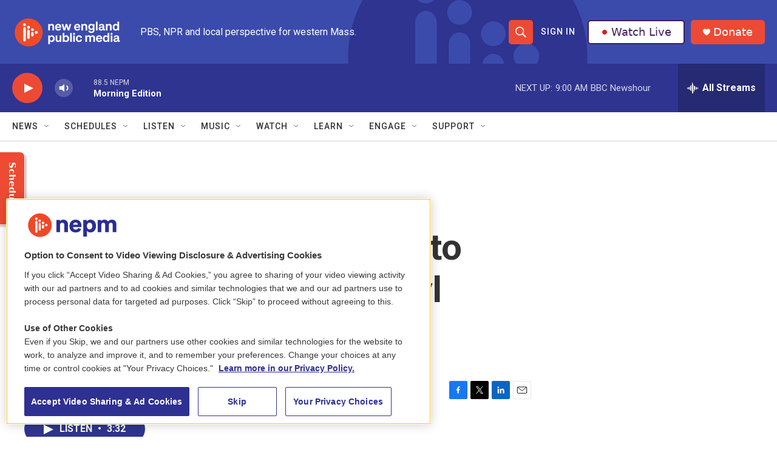

--- FILE ---
content_type: text/html; charset=utf-8
request_url: https://www.google.com/recaptcha/api2/aframe
body_size: 264
content:
<!DOCTYPE HTML><html><head><meta http-equiv="content-type" content="text/html; charset=UTF-8"></head><body><script nonce="zF2i1_Ba_NbPpge-_21uKg">/** Anti-fraud and anti-abuse applications only. See google.com/recaptcha */ try{var clients={'sodar':'https://pagead2.googlesyndication.com/pagead/sodar?'};window.addEventListener("message",function(a){try{if(a.source===window.parent){var b=JSON.parse(a.data);var c=clients[b['id']];if(c){var d=document.createElement('img');d.src=c+b['params']+'&rc='+(localStorage.getItem("rc::a")?sessionStorage.getItem("rc::b"):"");window.document.body.appendChild(d);sessionStorage.setItem("rc::e",parseInt(sessionStorage.getItem("rc::e")||0)+1);localStorage.setItem("rc::h",'1763383816397');}}}catch(b){}});window.parent.postMessage("_grecaptcha_ready", "*");}catch(b){}</script></body></html>

--- FILE ---
content_type: text/plain; charset=utf-8
request_url: https://gdapi.pushplanet.com/
body_size: 580
content:
{
  "ip_key": "ip_3.137.153.240",
  "da": "bg*br*al|Apple%bt*bm*bs*cb*bu*dl$0^j~m|131.0.0.0%v~d~f~primarySoftwareType|Robot%s~r~dg*e~b~dq*z|Blink%cn*ds*ba*ch*cc*n|Chrome%t~bl*ac~aa~g~y|macOS%ce*ah~bq*bd~dd*cq$0^cl*df*bp*ad|Desktop%bh*c~dc*dn*bi*ae~ci*cx*p~bk*de*bc*i~h|10.15.7%cd*w~cu*ck*l~u~partialIdentification*af~bz*db*ab*q~a*cp$0^dh*k|Apple%cr*ag|-",
  "ip_hits": 1,
  "ts": 1763383816013.0,
  "rand": 436692,
  "devsrc": "memory",
  "ep": "lightboxapi",
  "geo": {
    "country_code": "US",
    "zipcode": "43215",
    "metro_code": 535,
    "continent_code": "NA",
    "time_zone": "America/New_York",
    "latitude": 39.9625,
    "region_name": "Ohio",
    "region_code": "OH",
    "longitude": -83.0061,
    "country_name": "United States",
    "city": "Columbus",
    "ip": "3.137.153.240",
    "continent_name": "North America"
  },
  "ip_blocked": false
}